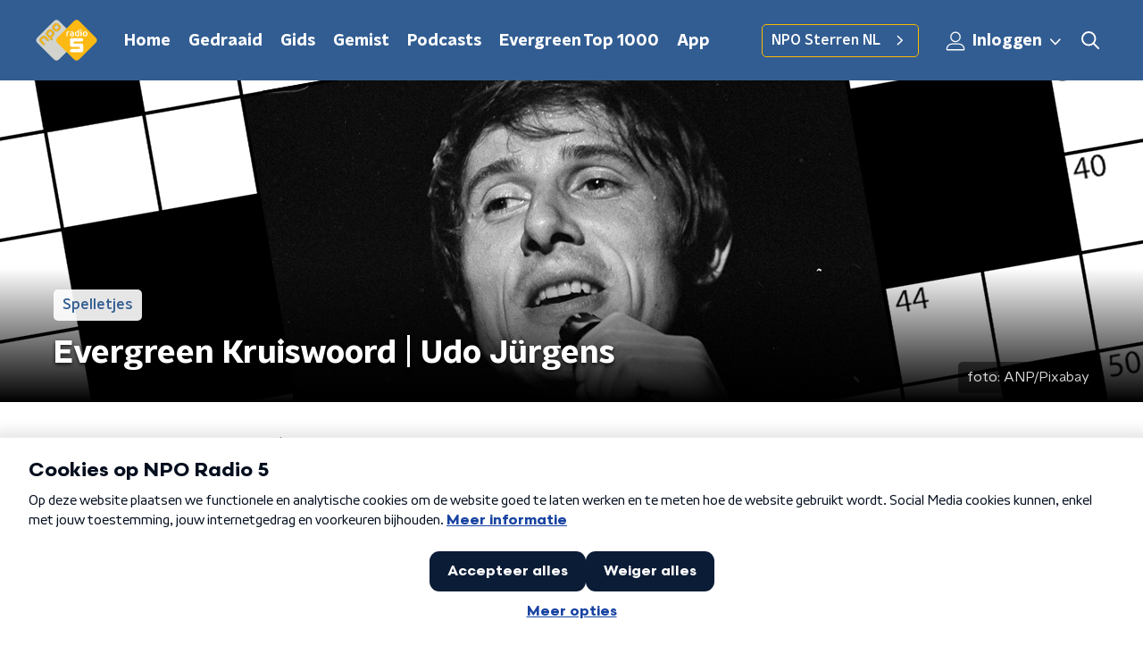

--- FILE ---
content_type: application/javascript
request_url: https://www.nporadio5.nl/_next/static/chunks/8813.18c6ac6f745a21d1.js
body_size: 9502
content:
"use strict";(self.webpackChunk_N_E=self.webpackChunk_N_E||[]).push([[8813],{86976:function(n,e,t){t.d(e,{$4:function(){return C},Ee:function(){return b},Ly:function(){return z},NV:function(){return g},PL:function(){return j},Sn:function(){return v},eN:function(){return Z},fb:function(){return y},vs:function(){return w}});var r=t(92228),o=t(35505),i=t(23246);function u(){var n=(0,r.Z)(["\n  display: flex;\n  align-items: center;\n  justify-content: center;\n  gap: 12px;\n  background-color: ",";\n  font-weight: ",";\n  border-radius: ",";\n  padding: 0px 16px;\n  min-height: 44px;\n  cursor: pointer;\n\n  @media (min-width: ","px) {\n    margin-top: auto;\n  }\n"]);return u=function(){return n},n}function c(){var n=(0,r.Z)(["\n    font-size: 25px;\n"]);return c=function(){return n},n}function a(){var n=(0,r.Z)(["\n  font-family: ",";\n  font-weight: ",";\n  font-size: 18px;\n\n  ","\n"]);return a=function(){return n},n}function s(){var n=(0,r.Z)(["\n    font-size: 30px;\n    line-height: 1.2;\n  "]);return s=function(){return n},n}function d(){var n=(0,r.Z)(["\n  font-size: 18px;\n  line-height: 1.5;\n  font-weight: ",";\n  font-family: ",";\n\n  ","\n"]);return d=function(){return n},n}function l(){var n=(0,r.Z)(["\n  position: relative;\n"]);return l=function(){return n},n}function f(){var n=(0,r.Z)(["\n  display: block;\n  height: 100%;\n  object-fit: cover;\n  transition: box-shadow var(--hover-duration);\n  width: 100%;\n  border-radius: ",";\n"]);return f=function(){return n},n}function p(){var n=(0,r.Z)(["\n  background-color: rgb(252 238 208 / 70%);\n  border-radius: ",";\n  box-shadow: 0 0 4px rgb(0 0 0 / 25%);\n  color: ",";\n  display: block;\n  overflow: hidden;\n  position: relative;\n  text-decoration: none;\n\n  @media (min-width: ","px) {\n    display: flex;\n  }\n"]);return p=function(){return n},n}function h(){var n=(0,r.Z)(["\n  display: flex;\n  flex-direction: column;\n  justify-content: flex-start;\n  padding: 20px;\n\n  @media (min-width: ","px) {\n    padding: 35px 40px;\n  }\n"]);return h=function(){return n},n}function m(){var n=(0,r.Z)(["\n  align-items: center;\n  background: rgba(255, 255, 255, 0.85);\n  display: flex;\n  height: 100%;\n  justify-content: center;\n  position: absolute;\n  width: 100%;\n  flex-direction: column;\n  gap: 10px;\n  font-size: 22px;\n  line-height: 1.2;\n  font-weight: ",";\n  font-family: ",";\n  top: 0;\n"]);return m=function(){return n},n}function x(){var n=(0,r.Z)(["\n  align-items: center;\n  background: rgb(250 186 0 / 0.4);\n  border-radius: 50%;\n  display: flex;\n  height: 28px;\n  justify-content: center;\n  width: 28px;\n"]);return x=function(){return n},n}var v=o.ZP.span.withConfig({componentId:"sc-43baaffd-0"})(u(),(function(n){return n.theme.mainAccentColor}),(function(n){return n.theme.headerFontWeight}),(function(n){return n.theme.defaultBorderRadius}),i.J7.XS),g=o.ZP.span.withConfig({componentId:"sc-43baaffd-1"})(a(),(function(n){return n.theme.headerFontFamily}),(function(n){return n.theme.textFontWeight}),i.wO.M(c())),Z=o.ZP.p.withConfig({componentId:"sc-43baaffd-2"})(d(),(function(n){return n.theme.headerFontWeight}),(function(n){return n.theme.headerFontFamily}),i.wO.M(s())),y=o.ZP.div.withConfig({componentId:"sc-43baaffd-3"})(l()),b=o.ZP.img.withConfig({componentId:"sc-43baaffd-4"})(f(),(function(n){return n.theme.defaultBorderRadius})),w=o.ZP.a.withConfig({componentId:"sc-43baaffd-5"})(p(),(function(n){return n.theme.defaultBorderRadius}),(function(n){return n.theme.textOnLightColor}),i.J7.M),j=o.ZP.div.withConfig({componentId:"sc-43baaffd-6"})(h(),i.J7.M),z=o.ZP.span.withConfig({componentId:"sc-43baaffd-7"})(m(),(function(n){return n.theme.headerFontWeight}),(function(n){return n.theme.headerFontFamily})),C=o.ZP.span.withConfig({componentId:"sc-43baaffd-8"})(x())},68813:function(n,e,t){t.r(e),t.d(e,{default:function(){return ye}});var r=t(98788),o=t(70865),i=t(96670),u=t(66383),c=t(50930),a=t(22970),s=t(52322),d=t(76305),l=t(5632),f=t(23848),p=t(2784),h=t(50),m=t(10205),x=t(30601),v=t(92607),g=t(21645),Z=t(93687),y=t(37407),b=t(92228),w=t(35505),j=t(3520),z=t(23246),C=function(n,e,t){var r=(0,u.Z)(n.match(/\w\w/g).map((function(n){return parseInt(n,16)})),3),o=r[0],i=r[1],c=r[2],a=(0,u.Z)(e.match(/\w\w/g).map((function(n){return parseInt(n,16)})),3),s=a[0],d=a[1],l=a[2],f=Math.round(o+(s-o)*t).toString(16).padStart(2,"0"),p=Math.round(i+(d-i)*t).toString(16).padStart(2,"0"),h=Math.round(c+(l-c)*t).toString(16).padStart(2,"0");return"#".concat(f).concat(p).concat(h)};function I(){var n=(0,b.Z)(["\n      outline-color: ",";\n      z-index: 1;\n    "]);return I=function(){return n},n}function P(){var n=(0,b.Z)(["\n      outline-color: ",";\n      z-index: 2;\n    "]);return P=function(){return n},n}function S(){var n=(0,b.Z)(["\n      &::before {\n        content: '';\n        position: absolute;\n        width: 100%;\n        height: 100%;\n        background-color: ",";\n        transform: scale(",");\n        transition: transform 0.3s ","ms;\n      }\n    "]);return S=function(){return n},n}function E(){var n=(0,b.Z)(["\n  position: relative;\n  background-color: ",";\n  color: ",";\n  outline-width: ","px;\n  outline-style: solid;\n  outline-color: ",";\n  transition: outline-width 0.2s, outline-color 0.2s;\n\n  svg {\n    position: absolute;\n    top: 0;\n    bottom: 0;\n    left: 0;\n    right: 0;\n    width: 80%;\n    height: 80%;\n    margin: auto;\n    pointer-events: none;\n  }\n\n  ","\n\n  ","\n\n  &:focus-within {\n    outline-width: ","px;\n    outline-color: ",";\n    z-index: 3;\n  }\n\n  ","\n"]);return E=function(){return n},n}function k(){var n=(0,b.Z)(["\n  position: absolute;\n  top: 0;\n  bottom: 0;\n  left: 0;\n  right: 0;\n  width: 100%;\n  height: 100%;\n  border: none;\n  outline: none;\n  padding: 0;\n  background-color: transparent;\n  text-align: center;\n  font-size: 24px;\n  user-select: none;\n  cursor: default;\n  -webkit-touch-callout: none;\n\n  /* Required for input disabled state on IOS/Safari */\n  &:disabled {\n    -webkit-text-fill-color: currentcolor;\n    opacity: 1;\n  }\n"]);return k=function(){return n},n}function _(){var n=(0,b.Z)(["\n    font-size: 14px;\n    line-height: 14px;\n  "]);return _=function(){return n},n}function O(){var n=(0,b.Z)(["\n  position: absolute;\n  font-size: 12px;\n  line-height: 12px;\n\n  ","\n"]);return O=function(){return n},n}function T(){var n=(0,b.Z)(["\n  left: 10%;\n  top: 10%;\n"]);return T=function(){return n},n}var R=function(n){var e=n.value;return(0,s.jsx)("svg",{viewBox:"0 0 100 100",xmlns:"http://www.w3.org/2000/svg",children:(0,s.jsx)("text",{dominantBaseline:"middle",fontSize:"60",textAnchor:"middle",x:"50%",y:"60%",children:e})})},N=w.ZP.div.withConfig({componentId:"sc-90ceaf09-0"})(E(),(function(n){return n.theme.lightBackgroundColor}),(function(n){return n.theme.textOnLightColor}),v.YF,(function(n){return n.theme.textOnLightColor}),(function(n){var e=n.$isCorrect,t=n.theme;return e&&(0,w.iv)(I(),t.mainAccentColor)}),(function(n){var e=n.$isIncorrect,t=n.theme;return e&&(0,w.iv)(P(),t.errorTextColor)}),2*v.YF,(function(n){return n.theme.secondaryAccentColor}),(function(n){var e=n.$isPartOfPath,t=n.$pathTransitionDelay;return(0,w.iv)(S(),(function(n){var e=n.theme;return C(e.secondaryAccentColor,e.lightBackgroundColor,.6)}),e?1:0,t)})),A=w.ZP.input.withConfig({componentId:"sc-90ceaf09-1"})(k()),L=w.ZP.div.withConfig({componentId:"sc-90ceaf09-2"})(O(),z.wO.S(_())),U=(0,w.ZP)(L).withConfig({componentId:"sc-90ceaf09-3"})(T()),D=function(n){var e=n.className,t=n.disabled,r=void 0!==t&&t,o=n.inputRef,i=n.isCorrect,u=void 0!==i&&i,c=n.isIncorrect,a=void 0!==c&&c,d=n.isPartOfPath,l=void 0!==d&&d,f=n.onBlur,p=n.onChange,h=n.onClick,m=n.onFocus,x=n.pathTransitionDelay,v=void 0===x?0:x,g=n.value,Z=n.wordNumber;return(0,s.jsxs)(N,{$isCorrect:u,$isIncorrect:a,$isPartOfPath:l,$pathTransitionDelay:v,className:e,onClick:h,children:[(0,s.jsx)(A,{disabled:r,onBlur:f,onChange:p,onFocus:m,ref:o,type:"text",value:"\u200b"}),Z&&(0,s.jsx)(U,{children:Z}),g&&(0,s.jsx)(R,{value:g})]})};function F(){var n=(0,b.Z)(["\n      opacity: 0;\n      transform: scale(0);\n      pointer-events: none;\n    "]);return F=function(){return n},n}function B(){var n=(0,b.Z)(["\n  display: flex;\n  flex-direction: column;\n  gap: 20px;\n  padding: 20px;\n  border-radius: 5px;\n  background-color: ",";\n  box-shadow: 0 3px 7px rgba(0, 0, 0, 0.3);\n\n  opacity: 1;\n  transform: scale(1);\n  transform-origin: top right;\n  transition: opacity 0.5s, transform 0.5s;\n\n  ","\n"]);return B=function(){return n},n}function M(){var n=(0,b.Z)(["\n  display: flex;\n  flex-direction: row;\n  align-items: center;\n  justify-content: space-between;\n\n  h2 {\n    margin-bottom: 0;\n  }\n"]);return M=function(){return n},n}function $(){var n=(0,b.Z)(["\n    grid-template-columns: 1fr 1fr;\n    grid-gap: 40px;\n  "]);return $=function(){return n},n}function q(){var n=(0,b.Z)(["\n  display: grid;\n  grid-template-columns: 1fr;\n  grid-gap: 20px;\n\n  ","\n"]);return q=function(){return n},n}function Y(){var n=(0,b.Z)(["\n  display: flex;\n  flex-direction: row;\n  gap: 20px;\n"]);return Y=function(){return n},n}function H(){var n=(0,b.Z)(["\n  flex-shrink: 0;\n  width: ","px;\n  height: ","px;\n  margin-top: ","px;\n"]);return H=function(){return n},n}function J(){var n=(0,b.Z)(["\n  color: ",";\n  font-size: 48px;\n  cursor: pointer;\n"]);return J=function(){return n},n}var V=w.ZP.div.withConfig({componentId:"sc-43b68e30-0"})(B(),(function(n){return n.theme.lightBackgroundColor}),(function(n){return!n.$isOpen&&(0,w.iv)(F())})),K=w.ZP.div.withConfig({componentId:"sc-43b68e30-1"})(M()),W=w.ZP.div.withConfig({componentId:"sc-43b68e30-2"})(q(),z.wO.L($())),G=w.ZP.div.withConfig({componentId:"sc-43b68e30-3"})(Y()),X=(0,w.ZP)(D).withConfig({componentId:"sc-43b68e30-4"})(H(),v.md,v.md,v.YF),Q=w.ZP.div.withConfig({componentId:"sc-43b68e30-5"})(J(),(function(n){return n.theme.textOnLightColor})),nn=function(n){var e=n.className,t=n.isOpen,r=n.onClose;return(0,s.jsxs)(V,{$isOpen:t,className:e,children:[(0,s.jsxs)(K,{children:[(0,s.jsx)("h2",{children:"Zo werkt het:"}),(0,s.jsx)(Q,{onClick:r,children:"\xd7"})]}),(0,s.jsxs)(W,{children:[(0,s.jsxs)(G,{children:[(0,s.jsx)(X,{disabled:!0,isCorrect:!0,value:"A"}),"Vakjes met een gouden randje zijn correct ingevuld."]}),(0,s.jsxs)(G,{children:[(0,s.jsx)(X,{disabled:!0,isIncorrect:!0,value:"B"}),"Vakjes met een rood randje zijn incorrect ingevuld."]}),"Als je een van de hints aanklikt, selecteer je automatisch het vakje in de puzzel waar het bijbehorende woord begint."]})]})};function en(){var n=(0,b.Z)(["\n  position: relative;\n  display: flex;\n  flex-direction: column;\n\n  h1 {\n    margin-bottom: 0;\n  }\n"]);return en=function(){return n},n}function tn(){var n=(0,b.Z)(["\n  display: flex;\n  flex-direction: row;\n  justify-content: space-between;\n  gap: 10px;\n  margin-bottom: 30px;\n"]);return tn=function(){return n},n}function rn(){var n=(0,b.Z)(["\n  align-items: center;\n  background-color: ",";\n  border-radius: 50%;\n  color: ",";\n  cursor: pointer;\n  display: flex;\n  flex-shrink: 0;\n  height: 24px;\n  justify-content: center;\n  width: 24px;\n"]);return rn=function(){return n},n}function on(){var n=(0,b.Z)(["\n  box-sizing: border-box;\n  overflow-x: auto;\n  padding-right: 25px;\n  width: 100%;\n"]);return on=function(){return n},n}function un(){var n=(0,b.Z)(["\n    grid-template-columns: repeat(",", ","px);\n    grid-template-rows: repeat(",", ","px);\n    width: ","px;\n  "]);return un=function(){return n},n}function cn(){var n=(0,b.Z)(["\n  display: grid;\n  grid-gap: ","px;\n  margin: 0 auto;\n  padding: ","px 25px;\n\n  ","\n"]);return cn=function(){return n},n}function an(){var n=(0,b.Z)(["\n    grid-row: ",";\n    grid-column: ",";\n  "]);return an=function(){return n},n}function sn(){var n=(0,b.Z)(["\n  width: 100%;\n  height: 100%;\n\n  ","\n"]);return sn=function(){return n},n}function dn(){var n=(0,b.Z)(["\n  margin-bottom: 24px;\n"]);return dn=function(){return n},n}function ln(){var n=(0,b.Z)(["\n  display: flex;\n  flex-direction: column;\n  justify-content: center;\n  align-items: center;\n  min-width: 100%;\n  padding: 28px 0 20px;\n"]);return ln=function(){return n},n}function fn(){var n=(0,b.Z)(["\n  z-index: 2;\n  position: absolute;\n  top: 0;\n  left: 0;\n  right: 0;\n"]);return fn=function(){return n},n}function pn(){var n=(0,b.Z)(["\n  color: ",";\n"]);return pn=function(){return n},n}function hn(){var n=(0,b.Z)(["\n  padding: 10px;\n  text-align: center;\n  display: flex;\n  flex-direction: column;\n  margin: 30px auto;\n\n  @media (min-width: ","px) {\n    align-items: center;\n    flex-direction: row;\n    gap: 10px;\n    font-size: 25px;\n  }\n"]);return hn=function(){return n},n}function mn(){var n=(0,b.Z)(["\n  font-size: 16px;\n  font-weight: ",";\n  padding: 10px;\n  margin: 0 auto;\n  max-width: 300px;\n"]);return mn=function(){return n},n}function xn(){var n=(0,b.Z)(["\n  line-height: 1.2;\n"]);return xn=function(){return n},n}function vn(){var n=(0,b.Z)(["\n  font-size: 18px;\n  text-transform: none;\n"]);return vn=function(){return n},n}function gn(){var n=(0,b.Z)(["\n  margin-top: 20px;\n  padding: 30px 0 30px;\n  align-items: normal;\n  @media (min-width: ","px) {\n    flex-direction: row;\n    justify-content: space-between;\n    align-items: center;\n  }\n"]);return gn=function(){return n},n}function Zn(){var n=(0,b.Z)(["\n  max-width: 430px;\n  padding: 0 20px;\n"]);return Zn=function(){return n},n}function yn(){var n=(0,b.Z)(["\n  font-family: ",";\n  font-weight: ",";\n  font-size: 18px;\n  margin-bottom: 0px;\n"]);return yn=function(){return n},n}var bn=w.ZP.div.withConfig({componentId:"sc-b85d57d-0"})(en()),wn=w.ZP.div.withConfig({componentId:"sc-b85d57d-1"})(tn()),jn=w.ZP.div.withConfig({componentId:"sc-b85d57d-2"})(rn(),(function(n){return n.theme.mainAccentColor}),(function(n){return n.theme.textOnDarkColor})),zn=w.ZP.div.withConfig({componentId:"sc-b85d57d-3"})(on()),Cn=w.ZP.div.withConfig({componentId:"sc-b85d57d-4"})(cn(),v.YF,v.YF,(function(n){var e=n.$columns,t=n.$rows;return(0,w.iv)(un(),e,v.md,t,v.md,e*v.md)})),In=(0,w.ZP)(D).withConfig({componentId:"sc-b85d57d-5"})(sn(),(function(n){var e=n.$xIndex,t=n.$yIndex;return(0,w.iv)(an(),t+1,e+1)})),Pn=w.ZP.div.withConfig({componentId:"sc-b85d57d-6"})(dn()),Sn=(0,w.ZP)(x.xz).withConfig({componentId:"sc-b85d57d-7"})(ln()),En=(0,w.ZP)(nn).withConfig({componentId:"sc-b85d57d-8"})(fn()),kn=w.ZP.div.withConfig({componentId:"sc-b85d57d-9"})(pn(),(function(n){return n.theme.errorTextColor})),_n=w.ZP.div.withConfig({componentId:"sc-b85d57d-10"})(hn(),z.J7.XL),On=w.ZP.p.withConfig({componentId:"sc-b85d57d-11"})(mn(),(function(n){return n.theme.headerFontWeight})),Tn=(0,w.ZP)(x.XK).withConfig({componentId:"sc-b85d57d-12"})(xn()),Rn=(0,w.ZP)(j.dk).withConfig({componentId:"sc-b85d57d-13"})(vn()),Nn=(0,w.ZP)(Sn).withConfig({componentId:"sc-b85d57d-14"})(gn(),z.J7.M),An=w.ZP.div.withConfig({componentId:"sc-b85d57d-15"})(Zn()),Ln=w.ZP.h4.withConfig({componentId:"sc-b85d57d-16"})(yn(),(function(n){return n.theme.headerFontFamily}),(function(n){return n.theme.headerFontWeight})),Un=t(88568),Dn=t(57808);function Fn(){var n=(0,b.Z)(["\n  z-index: 2;\n"]);return Fn=function(){return n},n}function Bn(){var n=(0,b.Z)(["\n  display: flex;\n"]);return Bn=function(){return n},n}function Mn(){var n=(0,b.Z)(["\n  margin-right: 16px;\n"]);return Mn=function(){return n},n}var $n=(0,w.ZP)(Un.Z).withConfig({componentId:"sc-c4bbc216-0"})(Fn()),qn=w.ZP.div.withConfig({componentId:"sc-c4bbc216-1"})(Bn()),Yn=w.ZP.div.withConfig({componentId:"sc-c4bbc216-2"})(Mn()),Hn=function(n){var e=n.message,t=n.onReset;return(0,s.jsxs)("div",{children:[(0,s.jsx)("div",{children:e}),(0,s.jsx)("br",{}),t&&(0,s.jsxs)(qn,{children:[(0,s.jsx)(Yn,{children:(0,s.jsx)($n,{onClick:t,children:"Opnieuw spelen"})}),(0,s.jsx)(Dn.Z,{href:"/mijn-puzzelpagina",children:"Naar jouw puzzelpagina"})]})]})},Jn=t(47842),Vn=t(39097),Kn=t.n(Vn),Wn=t(86976);function Gn(){var n=(0,b.Z)(["\n  display: flex;\n  flex-direction: column;\n"]);return Gn=function(){return n},n}var Xn=w.ZP.div.withConfig({componentId:"sc-23f0be9a-0"})(Gn());function Qn(){var n=(0,b.Z)(["\n  display: flex;\n  flex-direction: row;\n  align-items: center;\n  gap: 5px;\n"]);return Qn=function(){return n},n}function ne(){var n=(0,b.Z)(["\n      text-decoration: line-through;\n    "]);return ne=function(){return n},n}function ee(){var n=(0,b.Z)(["\n  background-color: ",";\n  padding: 5px;\n  border-radius: 5px;\n  cursor: pointer;\n\n  ","\n"]);return ee=function(){return n},n}var te=w.ZP.div.withConfig({componentId:"sc-2f83a3e5-0"})(Qn()),re=w.ZP.div.withConfig({componentId:"sc-2f83a3e5-1"})(ee(),(function(n){var e=n.theme;return C(e.mainAccentColor,e.default.backgroundColor,.7)}),(function(n){return n.$strikethrough&&(0,w.iv)(ne())})),oe=function(n){var e=n.found,t=n.hint,r=n.number,o=n.onClick;return(0,s.jsxs)(te,{children:[(0,s.jsxs)("div",{children:[r,"."]}),(0,s.jsx)(re,{$strikethrough:e,onClick:o,children:t})]})},ie=t(21880);function ue(){var n=(0,b.Z)(["\n  display: flex;\n  flex-direction: column;\n  gap: 10px;\n  background-color: ",";\n  padding: 15px;\n  margin-top: 15px;\n  border-top-left-radius: 30px;\n  border-top-right-radius: 30px;\n  box-shadow: 0px -9px 24px 2px rgba(0, 0, 0, 0.08);\n"]);return ue=function(){return n},n}function ce(){var n=(0,b.Z)(["\n    flex-direction: row;\n    gap: 25px;\n\n    > * {\n      flex: 1;\n    }\n  "]);return ce=function(){return n},n}function ae(){var n=(0,b.Z)(["\n  display: flex;\n  flex-direction: column;\n  gap: 15px;\n\n  ","\n"]);return ae=function(){return n},n}function se(){var n=(0,b.Z)(["\n  display: flex;\n  flex-direction: column;\n  gap: 5px;\n"]);return se=function(){return n},n}function de(){var n=(0,b.Z)(["\n  font-weight: bold;\n  margin-bottom: 10px;\n"]);return de=function(){return n},n}var le=w.ZP.div.withConfig({componentId:"sc-e4f3ac31-0"})(ue(),(function(n){return n.theme.lightBackgroundColor})),fe=w.ZP.div.withConfig({componentId:"sc-e4f3ac31-1"})(ae(),z.wO.M(ce())),pe=w.ZP.div.withConfig({componentId:"sc-e4f3ac31-2"})(se()),he=w.ZP.div.withConfig({componentId:"sc-e4f3ac31-3"})(de()),me=function(n){var e=n.clues,t=n.onClueClick;return(0,s.jsx)(le,{children:(0,s.jsxs)(fe,{children:[(0,s.jsxs)(pe,{children:[(0,s.jsx)(he,{children:"Horizontaal"}),e.filter((function(n){return n.orientation===ie._y})).map((function(n){return(0,s.jsx)(oe,{found:n.found,hint:n.clue,number:n.number,onClick:t(n)},"".concat(n.start.x,",").concat(n.start.y))}))]}),(0,s.jsxs)(pe,{children:[(0,s.jsx)(he,{children:"Verticaal"}),e.filter((function(n){return n.orientation===ie.yZ})).map((function(n){return(0,s.jsx)(oe,{found:n.found,hint:n.clue,number:n.number,onClick:t(n)},"".concat(n.start.x,",").concat(n.start.y))}))]})]})})},xe=function(n){var e,t,r=n.description,u=n.dispatch,a=n.error,d=n.getInputElement,l=n.isPuzzleSolved,h=n.name,x=n.numColumns,g=n.numRows,y=n.onSubmit,b=n.squareInputsRef,w=n.squaresContainerRef,j=n.state,z=j.focusedSquare,C=j.orientation,I=j.squares,P=j.words,S=(0,p.useState)(!1),E=S[0],k=S[1],_=(0,f.useSession)().data,O=Boolean(_),T=null===_||void 0===_||null===(e=_.user)||void 0===e?void 0:e.name,R=(0,p.useCallback)((function(n){return null!==(t=I.find((function(e){var t=e.position,r=t.x,o=t.y;return r===n.x&&o===n.y})))&&void 0!==t?t:null}),[I]),N=z?function(n,e){for(var t=n.position,r=t.x,o=t.y,i=[n],u=1;;u++){var a=R({x:r+(e===ie._y?u:0),y:o+(e===ie.yZ?u:0)});if(!a)break;i=(0,c.Z)(i).concat([a])}for(var s=-1;;s--){var d=R({x:r+(e===ie._y?s:0),y:o+(e===ie.yZ?s:0)});if(!d)break;i=[d].concat((0,c.Z)(i))}return i}(z,C):[],A=function(n){return function(e){b.current=(0,i.Z)((0,o.Z)({},b.current),(0,Jn.Z)({},(0,v.YT)(n),e))}},L=function(n){return function(e){var t,r=e.target.value.slice(-1);if(r){if(!r.match(/^[a-zA-Z]{1}$/))return;u({payload:(0,i.Z)((0,o.Z)({},n),{value:r.toUpperCase()}),type:"UPDATE_SQUARE"}),t=F(n,ie.sm)}else u({payload:(0,i.Z)((0,o.Z)({},n),{value:null}),type:"UPDATE_SQUARE"}),t=F(n,ie.KM);t?B(t):M(n)}},U=function(n){return function(){if(n===z)u({payload:(0,v.U_)(C),type:"SET_ORIENTATION"});else if((0,v.EE)(n)){var e,t=null===(e=P.find((function(e){var t=e.number;return n.wordNumber===t})))||void 0===e?void 0:e.orientation;t&&u({payload:t,type:"SET_ORIENTATION"})}else"HORIZONTAL"!==C||D(n,ie.RL)||D(n,ie.pX)?"VERTICAL"!==C||D(n,ie.GS)||D(n,ie.D)||u({payload:ie._y,type:"SET_ORIENTATION"}):u({payload:ie.yZ,type:"SET_ORIENTATION"});B(n)}},D=function(n,e){return R((0,v.cq)(n.position,e))},F=function(n,e){var t,r,o,i=(o={},(0,Jn.Z)(o,ie._y,(t={},(0,Jn.Z)(t,ie.sm,ie.pX),(0,Jn.Z)(t,ie.KM,ie.RL),t)),(0,Jn.Z)(o,ie.yZ,(r={},(0,Jn.Z)(r,ie.sm,ie.D),(0,Jn.Z)(r,ie.KM,ie.GS),r)),o)[C][e];return D(n,i)},B=function(n){var e=d(n);e.focus(),requestAnimationFrame((function(){u({payload:n,type:"SET_FOCUSED_SQUARE"}),e.setSelectionRange(1,1)}))},M=function(n){var e=d(n);u({payload:null,type:"SET_FOCUSED_SQUARE"}),e.blur()},$=function(){u({payload:null,type:"SET_FOCUSED_SQUARE"})};return(0,s.jsxs)(Xn,{id:"PUZZLE",children:[(0,s.jsxs)(wn,{children:[(0,s.jsx)("h1",{children:h}),(0,s.jsx)(jn,{onClick:function(){return k(!0)},children:"?"})]}),(0,s.jsx)(Rn,{children:r}),(0,s.jsxs)(Nn,{children:[(0,s.jsxs)(An,{children:[(0,s.jsx)(Ln,{children:O?"Andere puzzel?":"Wil je meer puzzels kunnen maken? "}),(0,s.jsx)("p",{children:O?"Ga naar Mijn Puzzelpagina voor al jouw puzzels.":"Log in met NPO-id voor v\xe9\xe9l meer puzzels en wekelijks een bonuspuzzel."})]}),(0,s.jsx)(An,{children:O?(0,s.jsx)(Kn(),{href:"/mijn-puzzelpagina",children:(0,s.jsx)(Wn.Sn,{children:"Mijn Puzzelpagina"})}):(0,s.jsx)(Wn.Sn,{onClick:function(){return(0,Z.BX)()},children:"Log in met NPO-id"})})]}),(0,s.jsx)(zn,{children:(0,s.jsx)(Cn,{$columns:x,$rows:g,ref:w,children:I.map((function(n){return(0,s.jsx)(In,{$xIndex:n.position.x,$yIndex:n.position.y,hiddenLetterNumber:n.hiddenLetterNumber,inputRef:A(n),isCorrect:(0,v.NJ)(n),isIncorrect:(0,v.HP)(n),isPartOfPath:N.includes(n),onBlur:$,onChange:L(n),onClick:U(n),pathTransitionDelay:z?150*Math.abs(N.indexOf(n)-N.indexOf(z))+v.zO:0,value:n.value,wordNumber:n.wordNumber},(0,v.YT)(n))}))})}),l&&(0,s.jsx)(s.Fragment,{children:O?(0,s.jsxs)(_n,{children:[(0,s.jsxs)(On,{children:["Goed gedaan ",T,"! Je hebt deze puzzel opgelost"]}),(0,s.jsx)(Un.Z,{onClick:y,children:"Bewaar deze puzzel op jouw puzzelpagina"})]}):(0,s.jsxs)(_n,{children:[(0,s.jsx)(On,{children:"Goed gedaan! Je hebt deze puzzel opgelost, om deze puzzel te bewaren op je puzzelpagina moet je hiervoor inloggen"}),(0,s.jsx)(m.Z,{})]})}),(0,s.jsx)(me,{clues:P,onClueClick:function(n){return function(){u({payload:n.orientation,type:"SET_ORIENTATION"});var e=R(n.start);B(e)}}}),(0,s.jsx)(En,{isOpen:E,onClose:function(){return k(!1)}}),a&&(0,s.jsx)(kn,{children:a})]})},ve=function(n){return(0,i.Z)((0,o.Z)({},n),{focusedSquare:null,orientation:ie._y,step:"PUZZLE"})},ge=function(n,e){switch(e.type){case"SET_FOCUSED_SQUARE":return(0,i.Z)((0,o.Z)({},n),{focusedSquare:e.payload});case"SET_ORIENTATION":return(0,i.Z)((0,o.Z)({},n),{orientation:e.payload});case"UPDATE_SQUARE":return(0,i.Z)((0,o.Z)({},n),{squares:n.squares.map((function(n){return(0,v.nb)(n,e.payload)?e.payload:n}))});case"SET_WORD_FOUND":return(0,i.Z)((0,o.Z)({},n),{words:n.words.map((function(n,t){return t===e.payload.wordIndex?(0,i.Z)((0,o.Z)({},n),{found:e.payload.found}):n}))});case"SET_STEP":return requestAnimationFrame((function(){var n;return null===(n=document.getElementById(e.payload))||void 0===n?void 0:n.scrollIntoView({behavior:"smooth",block:"center"})})),(0,i.Z)((0,o.Z)({},n),{step:e.payload});case"RESET_PUZZLE":return ve({squares:n.squares.map((function(n){return(0,i.Z)((0,o.Z)({},n),{value:null})})),words:n.words.map((function(n){return(0,i.Z)((0,o.Z)({},n),{found:!1})}))})}},Ze=function(n){return n},ye=function(n){var e,t,b,w=n.description,j=n.id,z=n.name,C=n.npoidExclusive,I=n.published,P=n.published_at,S=n.puzzle,E=n.thankyou_message,k=n.unpublished_at,_=(0,l.useRouter)(),O=(0,f.useSession)().data,T=(0,u.Z)((0,h.ZP)("crossword-puzzle-v1-".concat(j),void 0),2),R=T[0],N=T[1],A=(0,p.useReducer)(ge,R||ve(S),Ze),L=A[0],U=A[1],D=(0,p.useRef)({}),F=(0,p.useRef)(null),B=(0,p.useState)(null),M=B[0],$=B[1],q=L.squares,Y=L.step,H=L.words,J=q.every(v.NJ),V=(e=Math).max.apply(e,(0,c.Z)(q.map((function(n){return n.position.y}))))+1,K=(t=Math).max.apply(t,(0,c.Z)(q.map((function(n){return n.position.x}))))+1,W=(0,p.useCallback)((function(n){return null!==(b=q.find((function(e){var t=e.position,r=t.x,o=t.y;return r===n.x&&o===n.y})))&&void 0!==b?b:null}),[q]),G=(0,p.useCallback)((function(n,e,t){for(var r=(0,ie.Bv)(n)?n.position:n,o=r.x,i=r.y,u=[],c=0;;t===ie.sm?c++:c--){var a=W({x:o+(e===ie._y?c:0),y:i+(e===ie.yZ?c:0)});if(!a)break;u.push(a)}return u}),[W]),X=(0,p.useCallback)((function(){H.forEach((function(n,e){var t=G(n.start,n.orientation,ie.sm).every((function(n){return n.value===n.correctValue}));t!==n.found&&U({payload:{found:t,wordIndex:e},type:"SET_WORD_FOUND"})}))}),[U,G,H]);(0,p.useEffect)((function(){N((0,i.Z)((0,o.Z)({},L),{focusedSquare:null}))}),[N,L]),(0,p.useEffect)((function(){"THANK_YOU"===L.step&&N((0,i.Z)((0,o.Z)({},L),{step:"ALREADY_PLAYED"}))}),[N,L]),(0,p.useEffect)((function(){["LOGIN_TO_SUBMIT","REFRESH_TO_SUBMIT"].includes(L.step)&&O&&nn()})),(0,p.useEffect)((function(){X()}),[X]),(0,p.useEffect)((function(){J&&(0,y.Z)("kwp_opgelost_".concat(_.asPath))}),[J,_]);var Q=function(){return U({payload:void 0,type:"RESET_PUZZLE"})},nn=function(){var n=(0,r.Z)((function(){var n,e,t;return(0,a.__generator)(this,(function(r){switch(r.label){case 0:if($(null),n={puzzle:j},e=(0,Z.pw)(O),!O)return U({payload:"LOGIN_TO_SUBMIT",type:"SET_STEP"}),[2];if(e)return U({payload:"REFRESH_TO_SUBMIT",type:"SET_STEP"}),(0,Z.BX)(),[2];r.label=1;case 1:return r.trys.push([1,3,,4]),[4,(0,g.Z)("/api/crossword-puzzle/submit",JSON.stringify({submission:n}))];case 2:return r.sent(),(0,y.Z)("kwp_verstuurd_".concat(_.asPath)),U({payload:"THANK_YOU",type:"SET_STEP"}),[3,4];case 3:return t=r.sent(),$(t.message),[3,4];case 4:return[2]}}))}));return function(){return n.apply(this,arguments)}}();if(!I){var en=Date.now(),tn=(0,u.Z)([P,k].map(Date.parse),2),rn=tn[0],on=tn[1],un="Deze kruiswoordpuzzel is niet beschikbaar.";return rn>en&&(un="Nog even geduld! Deze puzzel is nog in de maak. De puzzel is te spelen vanaf ".concat((0,d.Z)(new Date(rn),"dd-MM-yyyy HH:mm"),".")),on<en&&(un="Deze puzzel is verlopen. Het is niet meer mogelijk om mee te doen."),(0,s.jsx)(Hn,{message:un})}return"LOGIN_TO_SUBMIT"===Y?(0,s.jsx)(bn,{id:"LOGIN_TO_SUBMIT",children:(0,s.jsxs)(x.xz,{children:[(0,s.jsx)(x.XK,{children:"Bewaar deze puzzel op jouw persoonlijke pagina en bekijk welke puzzels je nog meer kunt doen!"}),(0,s.jsx)(x.eR,{children:"Log in om je puzzel te bewaren!"}),(0,s.jsx)(m.Z,{})]})}):"PUZZLE"===Y&&!O&&C?(0,s.jsx)(bn,{id:"PUZZLE",children:(0,s.jsxs)(Sn,{children:[(0,s.jsx)(x.XK,{children:"Log in om deze bonuspuzzel te doen"}),(0,s.jsx)(x.eR,{children:"Bonuspuzzels zijn alleen beschikbaar wanneer je ingelogd bent met een NPO-ID."}),(0,s.jsx)(m.Z,{})]})}):"PUZZLE"===Y?(0,s.jsx)(xe,{description:w,dispatch:U,error:M,getInputElement:function(n){var e=n.position,t=e.x,r=e.y;return D.current["".concat(t,",").concat(r)]},isPuzzleSolved:J,name:z,numColumns:K,numRows:V,onSubmit:function(){nn()},squareInputsRef:D,squaresContainerRef:F,state:L}):"THANK_YOU"===Y?(0,s.jsx)("div",{id:"THANK_YOU",children:(0,s.jsxs)(Sn,{children:[(0,s.jsx)(Tn,{children:E||"Bedankt voor het insturen van de kruiswoordpuzzel!"}),(0,s.jsx)(Pn,{children:"Verder spelen?"}),(0,s.jsx)(Hn,{onReset:function(){Q()}})]})}):"ALREADY_PLAYED"===Y?(0,s.jsx)("div",{id:"ALREADY_PLAYED",children:(0,s.jsx)(Hn,{message:"Het lijkt er op dat je deze puzzel al hebt gespeeld.",onReset:function(){Q()}})}):null}},21880:function(n,e,t){t.d(e,{Bv:function(){return l},D:function(){return a},GS:function(){return c},KM:function(){return u},RL:function(){return s},_y:function(){return r},pX:function(){return d},sm:function(){return i},yZ:function(){return o}});var r="HORIZONTAL",o="VERTICAL",i="FORWARD",u="BACKWARD",c={x:0,y:-1},a={x:0,y:1},s={x:-1,y:0},d={x:1,y:0},l=function(n){return Boolean(n.correctValue)}},92607:function(n,e,t){t.d(e,{YF:function(){return a},zO:function(){return s},md:function(){return c},YT:function(){return v},U_:function(){return m},NJ:function(){return f},HP:function(){return p},nb:function(){return l},EE:function(){return h},cq:function(){return x},QH:function(){return d}});var r=t(47842),o=t(66383),i=t(50930),u=t(21880),c=48,a=3,s=250,d=function(n){var e=JSON.parse(n),t=Array.from(function(n,e){var t=new Map,r=!0,o=!1,i=void 0;try{for(var u,c=n[Symbol.iterator]();!(r=(u=c.next()).done);r=!0){var a=u.value,s=e(a),d=t.get(s);d?d.push(a):t.set(s,[a])}}catch(l){o=!0,i=l}finally{try{r||null==c.return||c.return()}finally{if(o)throw i}}return t}((0,i.Z)(e.horizontal).concat((0,i.Z)(e.vertical)),(function(n){var e=n.match,t=e.x,r=e.y;return"".concat(t,",").concat(r)})).values()).sort((function(n,e){var t=(0,o.Z)(n,1)[0],r=(0,o.Z)(e,1)[0];return t.match.x*t.match.y-r.match.x*r.match.y})).reduce((function(n,t,r){return(0,i.Z)(n).concat((0,i.Z)(t.map((function(n){var t=n.clue,o=n.match,i=o.dir,c=o.x,a=o.y;return{clue:t,found:!1,length:n.word.length,number:r+1,orientation:0===i?u._y:u.yZ,start:{x:c-e.bounds.left,y:a-e.bounds.top}}}))))}),[]);return{squares:e.data.reduce((function(n,r,o){return(0,i.Z)(n).concat((0,i.Z)(r.reduce((function(n,r,u){if(r){var c,a,s=null===(c=t.find((function(n){var t=n.start,r=t.x,i=t.y;return o-e.bounds.left===r&&u-e.bounds.top===i})))||void 0===c?void 0:c.number,d=null===(a=e.letters)||void 0===a?void 0:a.findIndex((function(n){var e=n.x,t=n.y;return e===o&&t===u}));return(0,i.Z)(n).concat([{correctValue:r,hiddenLetterNumber:d>=0?d+1:null,position:{x:o-e.bounds.left,y:u-e.bounds.top},value:null,wordNumber:null!==s&&void 0!==s?s:null}])}return n}),[])))}),[]).filter((function(n){return null!==n})),words:t}},l=function(n,e){var t=n.position,r=t.x,o=t.y,i=e.position,u=i.x,c=i.y;return r===u&&o===c},f=function(n){return n.value===n.correctValue},p=function(n){return null!==n.value&&n.value!==n.correctValue},h=function(n){return null!==n.wordNumber},m=function(n){var e;return(e={},(0,r.Z)(e,u._y,u.yZ),(0,r.Z)(e,u.yZ,u._y),e)[n]},x=function(n,e){return{x:n.x+e.x,y:n.y+e.y}},v=function(n){return"".concat(n.position.x,",").concat(n.position.y)}},50:function(n,e,t){t.d(e,{ZP:function(){return c}});var r=t(2784);const o={};var i={get(n,e){var t,r;try{return null!==(t=o[n])&&void 0!==t?t:"undefined"===(r=localStorage.getItem(n))?void 0:JSON.parse(null!==r&&void 0!==r?r:"")}catch(i){return e}},set(n,e){try{return localStorage.setItem(n,JSON.stringify(e)),o[n]=void 0,!0}catch(t){return o[n]=e,!1}},remove(n){o[n]=void 0,localStorage.removeItem(n)}};const u=new Set;var c=function(n,e){const t=function(n,e){const t=(0,r.useMemo)((()=>(n=>"function"===typeof n)(e)?e():e),[n]),o=(0,r.useMemo)((()=>({value:i.get(n,t),isPersistent:(()=>{if("undefined"===typeof window)return!0;try{return localStorage.setItem("__ulss","#"),localStorage.removeItem("__ulss"),!0}catch(n){return!1}})()})),[n,t]),[{value:u,isPersistent:c},a]=(0,r.useState)(o),s=(0,r.useMemo)((()=>e=>{(n=>"function"===typeof n)(e)?a((t=>({value:e(t.value),isPersistent:i.set(n,e(t.value))}))):a({value:e,isPersistent:i.set(n,e)})}),[n]);(0,r.useEffect)((()=>{const e=e=>{e.storageArea===localStorage&&e.key===n&&a({value:i.get(n,t),isPersistent:!0})};return window.addEventListener("storage",e),()=>window.removeEventListener("storage",e)}),[n,t]);const d=(0,r.useRef)(!0);return(0,r.useEffect)((()=>{d.current&&void 0===o.value||(null===localStorage.getItem(n)&&i.set(n,o.value),d.current?d.current=!1:a(o))}),[n,o]),(0,r.useMemo)((()=>[u,s,{isPersistent:c,removeItem(){i.remove(n),a((n=>({value:t,isPersistent:n.isPersistent})))}}]),[u,s,c,n,t])}(n,e);return(0,r.useEffect)((()=>{if(u.has(n))throw new Error(`When using the same key in multiple places use createLocalStorageStateHook('${n}'): https://github.com/astoilkov/use-local-storage-state#create-local-storage-state-hook`);return u.add(n),()=>{u.delete(n)}}),[n]),t}}}]);